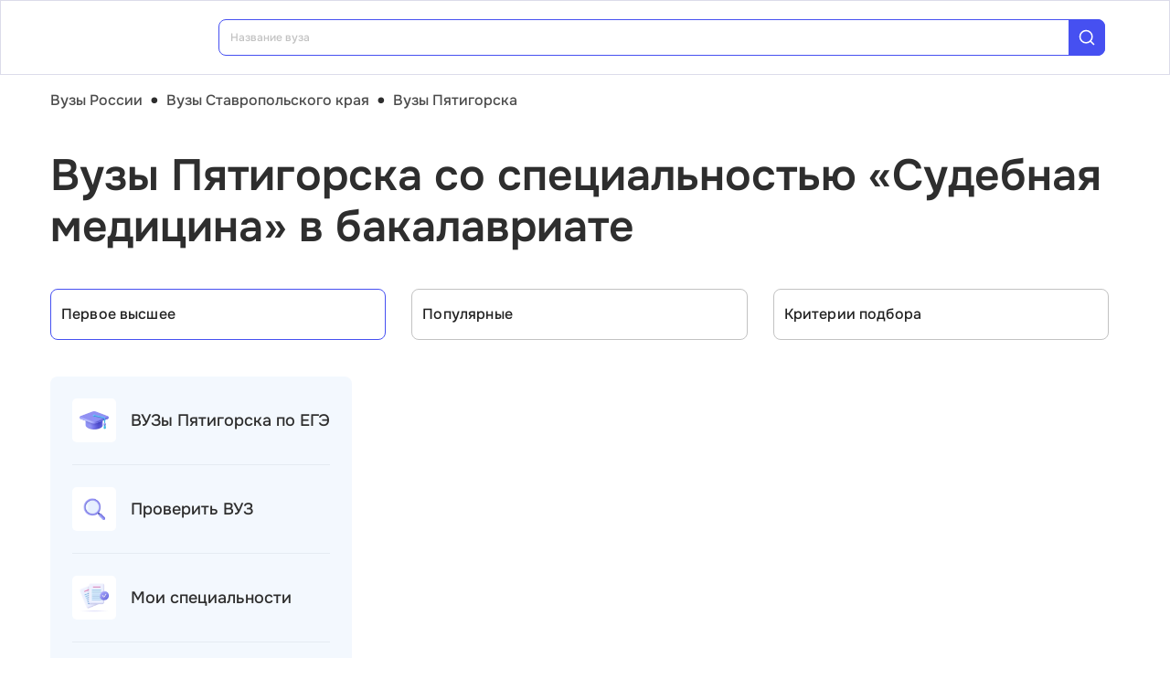

--- FILE ---
content_type: text/html; charset=utf-8
request_url: https://vuz.edunetwork.ru/26/495/?spec=1854
body_size: 24002
content:
<!DOCTYPE html><html lang=ru dir=ltr><head><title>Специальность «Судебная медицина» в бакалавриате — вузы Пятигорска</title><meta name="yandex-verification" content="4ecf30ba0913113d" data-qmeta="yandexVerification"><meta name="google-site-verification" content="Xzk-kFTUwY8sGJqJwFgtsnv3JMd4E9N1yF1zx74Os90" data-qmeta="googleSiteVerification"><meta name="robots" content="noindex" data-qmeta="robots"><meta name="description" content="Все вузы Пятигорска со специальностью Судебная медицина (30.06.01) в бакалавриате" data-qmeta="description"><meta name="keywords" content="Судебная медицина 30.06.01 вузы Пятигорска университеты институты" data-qmeta="keywords"><meta property="og:title" content="Специальность «Судебная медицина» в бакалавриате — вузы Пятигорска" data-qmeta="ogTitle"><meta name="og:description" content="Все вузы Пятигорска со специальностью Судебная медицина (30.06.01) в бакалавриате" data-qmeta="ogDescription"><meta name="og:image" content="https://vuz.edunetwork.ru/favicon.ico" data-qmeta="ogImage"><meta property="og:type" content="website" data-qmeta="ogType"><meta property="og:site_name" content="Едунетворк – вузы и колледжи" data-qmeta="ogSiteName"><meta property="og:url" content="https://vuz.edunetwork.ru/26/495/" data-qmeta="ogUrl"><meta property="og:site" content="https://vuz.edunetwork.ru/26/495/" data-qmeta="ogSite"><link rel="canonical" href="https://vuz.edunetwork.ru/26/495/" data-qmeta="canonical"><script type="application/ld+json" data-qmeta="soBreadcrumbs">{"@context":"https://schema.org","@type":"BreadcrumbList","itemListElement":[{"@type":"ListItem","position":1,"name":"Вузы России","item":"https://vuz.edunetwork.ru/"},{"@type":"ListItem","position":2,"name":"Вузы Ставропольского края","item":"https://vuz.edunetwork.ru/26/"},{"@type":"ListItem","position":3,"name":"Вузы Пятигорска","item":"https://vuz.edunetwork.ru/26/495/"},{"@type":"ListItem","position":4,"name":"Вузы Пятигорска со специальностью «Судебная медицина» в бакалавриате"}]}</script><script type="application/ld+json" data-qmeta="soPortalOrganization">{"@context":"https://schema.org","@type":"Organization","name":"Edunetwork","url":"https://vuz.edunetwork.ru","logo":"https://vuz.edunetwork.ru/img/logo.svg","contactPoint":{"@type":"ContactPoint","telephone":"+7-800-302-36-20","contactType":"customer service","availableLanguage":["Russian"]}}</script><script type="application/ld+json" data-qmeta="soPageListing">{"@context":"https://schema.org","@type":"ItemList","name":"Специальность «Судебная медицина» в бакалавриате — вузы Пятигорска","description":"Все вузы Пятигорска со специальностью Судебная медицина (30.06.01) в бакалавриате","url":"https://vuz.edunetwork.ru/26/495/","numberOfItems":1,"itemListElement":[{"@type":"ListItem","position":1,"url":"https://vuz.edunetwork.ru/26/495/v495/","name":"Пятигорский медико-фармацевтический институт – филиал «Волгоградский государственный медицинский университет»"}]}</script><script type="text/javascript" defer data-qmeta="yandexMetrika">(function(m,e,t,r,i,k,a){m[i]=m[i]||function(){(m[i].a=m[i].a||[]).push(arguments)};m[i].l=1*new Date();for(var j=0;j<document.scripts.length;j++){if(document.scripts[j].src===r){return}}k=e.createElement(t),a=e.getElementsByTagName(t)[0],k.async=1,k.src=r,a.parentNode.insertBefore(k,a)})(window,document,"script","https://mc.yandex.ru/metrika/tag.js","ym");ym(1493507,"init",{clickmap:true,trackLinks:true,accurateTrackBounce:true,webvisor:true});</script><script type="text/javascript" defer data-qmeta="googleTagManager">(function(w,d,s,l,i){w[l]=w[l]||[];w[l].push({"gtm.start":new Date().getTime(),event:"gtm.js"});var f=d.getElementsByTagName(s)[0],j=d.createElement(s),dl=l!="dataLayer"?"&l="+l:"";j.async=true;j.src="https://www.googletagmanager.com/gtm.js?id="+i+dl;f.parentNode.insertBefore(j,f)})(window,document,"script","dataLayer","GTM-T2WP5BF");</script><script type="text/javascript" defer data-qmeta="topMail">var _tmr = window._tmr || (window._tmr = []);_tmr.push({id: "3638565", type: "pageView", start: (new Date()).getTime()});(function (d, w, id) {if (d.getElementById(id)) return;var ts = d.createElement("script"); ts.type = "text/javascript"; ts.async = true; ts.id = id;ts.src = "https://top-fwz1.mail.ru/js/code.js";var f = function () {var s = d.getElementsByTagName("script")[0]; s.parentNode.insertBefore(ts, s);};if (w.opera == "[object Opera]") { d.addEventListener("DOMContentLoaded", f, false); } else { f(); }})(document, window, "tmr-code");</script><script type="text/javascript" defer data-qmeta="varioqub">
    (function(e, x, pe, r, i, me, nt){
    e[i]=e[i]||function(){(e[i].a=e[i].a||[]).push(arguments)},
    me=x.createElement(pe),me.async=1,me.src=r,nt=x.getElementsByTagName(pe)[0],me.addEventListener('error',function(){function cb(t){t=t[t.length-1],'function'==typeof t&&t({flags:{}})};Array.isArray(e[i].a)&&e[i].a.forEach(cb);e[i]=function(){cb(arguments)}}),nt.parentNode.insertBefore(me,nt)})
    (window, document, 'script', 'https://abt.s3.yandex.net/expjs/latest/exp.js', 'ymab');
    ymab('metrika.1493507', 'init'/*, {clientFeatures}, {callback}*/);
  </script><base href=/ ><meta charset=utf-8><meta name=format-detection content="telephone=no"><meta name=msapplication-tap-highlight content=no><meta name=viewport content="user-scalable=no,initial-scale=1,maximum-scale=1,minimum-scale=1,width=device-width"><link rel=apple-touch-icon sizes=180x180 href=/apple-touch-icon.png><link rel=icon type=image/png sizes=32x32 href=/favicon-32x32.png><link rel=icon type=image/png sizes=16x16 href=/favicon-16x16.png><link rel=manifest href=/site.webmanifest><link rel=mask-icon href=/safari-pinned-tab.svg color=#5bbad5><meta name=apple-mobile-web-app-title content=Edunetwork><meta name=application-name content=Edunetwork><meta name=msapplication-TileColor content=#da532c><meta name=theme-color content=#ffffff> <link rel="stylesheet" href="/css/vendor.34bc4b16.css"><link rel="stylesheet" href="/css/app.9ef9ac64.css"><link rel="stylesheet" href="/css/118.327e50dc.css"><link rel="stylesheet" href="/css/chunk-common.f3eebb63.css"><link rel="stylesheet" href="/css/293.0b47286b.css"></head><body class="desktop no-touch body--light" data-server-rendered><noscript data-qmeta="topMail"><div><img src="https://top-fwz1.mail.ru/counter?id=3638565;js=na" style="position:absolute;left:-9999px;" alt="Top.Mail.Ru" /></div></noscript><script id="qmeta-init">window.__Q_META__={"title":"Специальность «Судебная медицина» в бакалавриате — вузы Пятигорска","meta":{"yandexVerification":{"name":"yandex-verification","content":"4ecf30ba0913113d"},"googleSiteVerification":{"name":"google-site-verification","content":"Xzk-kFTUwY8sGJqJwFgtsnv3JMd4E9N1yF1zx74Os90"},"robots":{"name":"robots","content":"noindex"},"description":{"name":"description","content":"Все вузы Пятигорска со специальностью Судебная медицина (30.06.01) в бакалавриате"},"keywords":{"name":"keywords","content":"Судебная медицина 30.06.01 вузы Пятигорска университеты институты"},"ogTitle":{"property":"og:title","content":"Специальность «Судебная медицина» в бакалавриате — вузы Пятигорска"},"ogDescription":{"name":"og:description","content":"Все вузы Пятигорска со специальностью Судебная медицина (30.06.01) в бакалавриате"},"ogImage":{"name":"og:image","content":"https://vuz.edunetwork.ru/favicon.ico"},"ogType":{"property":"og:type","content":"website"},"ogSiteName":{"property":"og:site_name","content":"Едунетворк – вузы и колледжи"},"ogUrl":{"property":"og:url","content":"https://vuz.edunetwork.ru/26/495/"},"ogSite":{"property":"og:site","content":"https://vuz.edunetwork.ru/26/495/"}},"link":{"canonical":{"rel":"canonical","href":"https://vuz.edunetwork.ru/26/495/"}},"htmlAttr":{},"bodyAttr":{},"script":{"soBreadcrumbs":{"type":"application/ld+json","innerHTML":"{\"@context\":\"https://schema.org\",\"@type\":\"BreadcrumbList\",\"itemListElement\":[{\"@type\":\"ListItem\",\"position\":1,\"name\":\"Вузы России\",\"item\":\"https://vuz.edunetwork.ru/\"},{\"@type\":\"ListItem\",\"position\":2,\"name\":\"Вузы Ставропольского края\",\"item\":\"https://vuz.edunetwork.ru/26/\"},{\"@type\":\"ListItem\",\"position\":3,\"name\":\"Вузы Пятигорска\",\"item\":\"https://vuz.edunetwork.ru/26/495/\"},{\"@type\":\"ListItem\",\"position\":4,\"name\":\"Вузы Пятигорска со специальностью «Судебная медицина» в бакалавриате\"}]}"},"soPortalOrganization":{"type":"application/ld+json","innerHTML":"{\"@context\":\"https://schema.org\",\"@type\":\"Organization\",\"name\":\"Edunetwork\",\"url\":\"https://vuz.edunetwork.ru\",\"logo\":\"https://vuz.edunetwork.ru/img/logo.svg\",\"contactPoint\":{\"@type\":\"ContactPoint\",\"telephone\":\"+7-800-302-36-20\",\"contactType\":\"customer service\",\"availableLanguage\":[\"Russian\"]}}"},"soPageListing":{"type":"application/ld+json","innerHTML":"{\"@context\":\"https://schema.org\",\"@type\":\"ItemList\",\"name\":\"Специальность «Судебная медицина» в бакалавриате — вузы Пятигорска\",\"description\":\"Все вузы Пятигорска со специальностью Судебная медицина (30.06.01) в бакалавриате\",\"url\":\"https://vuz.edunetwork.ru/26/495/\",\"numberOfItems\":1,\"itemListElement\":[{\"@type\":\"ListItem\",\"position\":1,\"url\":\"https://vuz.edunetwork.ru/26/495/v495/\",\"name\":\"Пятигорский медико-фармацевтический институт – филиал «Волгоградский государственный медицинский университет»\"}]}"},"yandexMetrika":{"type":"text/javascript","innerHTML":"(function(m,e,t,r,i,k,a){m[i]=m[i]||function(){(m[i].a=m[i].a||[]).push(arguments)};m[i].l=1*new Date();for(var j=0;j<document.scripts.length;j++){if(document.scripts[j].src===r){return}}k=e.createElement(t),a=e.getElementsByTagName(t)[0],k.async=1,k.src=r,a.parentNode.insertBefore(k,a)})(window,document,\"script\",\"https://mc.yandex.ru/metrika/tag.js\",\"ym\");ym(1493507,\"init\",{clickmap:true,trackLinks:true,accurateTrackBounce:true,webvisor:true});","defer":true},"googleTagManager":{"type":"text/javascript","innerHTML":"(function(w,d,s,l,i){w[l]=w[l]||[];w[l].push({\"gtm.start\":new Date().getTime(),event:\"gtm.js\"});var f=d.getElementsByTagName(s)[0],j=d.createElement(s),dl=l!=\"dataLayer\"?\"&l=\"+l:\"\";j.async=true;j.src=\"https://www.googletagmanager.com/gtm.js?id=\"+i+dl;f.parentNode.insertBefore(j,f)})(window,document,\"script\",\"dataLayer\",\"GTM-T2WP5BF\");","defer":true},"topMail":{"type":"text/javascript","innerHTML":"var _tmr = window._tmr || (window._tmr = []);_tmr.push({id: \"3638565\", type: \"pageView\", start: (new Date()).getTime()});(function (d, w, id) {if (d.getElementById(id)) return;var ts = d.createElement(\"script\"); ts.type = \"text/javascript\"; ts.async = true; ts.id = id;ts.src = \"https://top-fwz1.mail.ru/js/code.js\";var f = function () {var s = d.getElementsByTagName(\"script\")[0]; s.parentNode.insertBefore(ts, s);};if (w.opera == \"[object Opera]\") { d.addEventListener(\"DOMContentLoaded\", f, false); } else { f(); }})(document, window, \"tmr-code\");","defer":true},"varioqub":{"type":"text/javascript","innerHTML":"\n    (function(e, x, pe, r, i, me, nt){\n    e[i]=e[i]||function(){(e[i].a=e[i].a||[]).push(arguments)},\n    me=x.createElement(pe),me.async=1,me.src=r,nt=x.getElementsByTagName(pe)[0],me.addEventListener('error',function(){function cb(t){t=t[t.length-1],'function'==typeof t&&t({flags:{}})};Array.isArray(e[i].a)&&e[i].a.forEach(cb);e[i]=function(){cb(arguments)}}),nt.parentNode.insertBefore(me,nt)})\n    (window, document, 'script', 'https://abt.s3.yandex.net/expjs/latest/exp.js', 'ymab');\n    ymab('metrika.1493507', 'init'/*, {clientFeatures}, {callback}*/);\n  ","defer":true}}}</script> <div id=q-app><!--[--><div class="q-layout q-layout--standard s-layout" style="min-height:0px;" tabindex="-1"><!----><!----><header class="q-header q-layout__section--marginal fixed-top m-header" style=""><div class="container"><div class="q-toolbar row no-wrap items-center m-header__toolbar" role="toolbar"><a href="https://edunetwork.ru" title="Edunetwork" class="m-header__logo"><div class="q-img q-img--menu" style="width:41px;" role="img" aria-label="Edunetwork-logo"><div style="padding-bottom:56.24929688378895%;"></div><div class="q-img__content absolute-full q-anchor--skip"></div></div></a><button class="q-btn q-btn-item non-selectable no-outline q-btn--flat q-btn--rectangle text-dark q-btn--actionable q-focusable q-hoverable q-btn--no-uppercase m-header__city-select gt-md a-ml-8 m-header--btn" style="" tabindex="0" type="button"><span class="q-focus-helper"></span><span class="q-btn__content text-center col items-center q-anchor--skip justify-center row no-wrap text-no-wrap"><span class="text-medium-s ellipsis">Пятигорск</span><i class="q-icon notranslate material-symbols-outlined a-ml-8" style="" aria-hidden="true" role="presentation">expand_more</i></span></button><div class="a-header-org-search m-header__search"><div class="a-header-org-search__wrap"><label class="q-field row no-wrap items-start q-field--filled q-select q-field--auto-height q-select--with-input q-select--without-chips q-select--single a-header-org-search__search" style=""><!----><div class="q-field__inner relative-position col self-stretch"><div class="q-field__control relative-position row no-wrap bg-blue-gray text-stroke" tabindex="-1"><div class="q-field__control-container col relative-position row no-wrap q-anchor--skip"><div class="q-field__native row items-center"><input class="q-field__input q-placeholder col text-medium-xs" style="" value type="search" tabindex="0" role="combobox" aria-readonly="false" aria-autocomplete="list" aria-expanded="false" aria-controls="null_lb" placeholder="Название вуза"></div><!----></div><div class="q-field__append q-field__marginal row no-wrap items-center"><div class="a-header-org-search__append"><i class="q-icon" style="font-size:1.3rem;" aria-hidden="true" role="presentation"><svg viewBox="0 0 20 20"><use xlink:href="/icons/edu.svg?20251121-2125#search_1"></use></svg></i></div></div><!----><!----></div><!----></div><!----></label></div></div><div class="m-header__subdomains row gt-md"><a class="q-btn q-btn-item non-selectable no-outline q-btn--flat q-btn--rectangle q-btn--square text-white q-btn--actionable q-focusable q-hoverable q-btn--no-uppercase q-btn--square a-header-subdomain a-header-subdomain--active text-medium-s col a-mr-8" style="" tabindex="0"><span class="q-focus-helper"></span><span class="q-btn__content text-center col items-center q-anchor--skip justify-center row"><span class="block">Вузы</span></span></a><a class="q-btn q-btn-item non-selectable no-outline q-btn--flat q-btn--rectangle q-btn--square text-dark q-btn--actionable q-focusable q-hoverable q-btn--no-uppercase q-btn--square a-header-subdomain text-medium-s col" style="" tabindex="0" href="https://college.edunetwork.ru"><span class="q-focus-helper"></span><span class="q-btn__content text-center col items-center q-anchor--skip justify-center row"><span class="block">Колледжи</span></span></a></div><!----><button class="q-btn q-btn-item non-selectable no-outline q-btn--outline q-btn--rectangle text-primary q-btn--actionable q-focusable q-hoverable a-button text-medium-m m-header__login m-header__login--unauthorized a-button--sm gt-md m-header__login m-header__login--unauthorized a-button--sm gt-md" style="--0dd27626:unset;" tabindex="0" type="button"><span class="q-focus-helper"></span><span class="q-btn__content text-center col items-center q-anchor--skip justify-center row"><span class="block">Войти</span><!--[--><!--]--></span></button><!----><ul class="a-header-menu-list text-medium-s m-header__menu gt-md"><!--[--><li><a href="/100/" class=""><!--[-->Топ-100 Вузов<!--]--></a></li><li><a href="https://edunetwork.ru/test/prof/"><!--[-->Профтест<!--]--></a></li><li><a href="/26/495/ege/" class=""><!--[-->Калькулятор ЕГЭ/ОГЭ<!--]--></a></li><li><a href="https://edunetwork.ru/professions/"><!--[-->Каталог профессий<!--]--></a></li><li><a href="/abiturientam/" class=""><!--[-->Для абитуриентов<!--]--></a></li><li><a href="https://edunetwork.ru/blog/"><!--[-->Блог<!--]--></a></li><!--]--></ul></div></div><!----></header><div class="q-drawer-container"><aside class="q-drawer q-drawer--right q-layout--prevent-focus q-drawer--standard fixed" style="width:0px;transform:translateX(0px);top:128px;"><div class="q-drawer__content fit scroll column m-burger"><div class="q-scrollarea m-burger__scroll"><div class="q-scrollarea__container scroll relative-position fit hide-scrollbar"><div class="q-scrollarea__content absolute" style=""><!----><div class="container"><div class="q-list a-burger-item text-medium-s"><div class="q-item q-item-type row no-wrap q-item--clickable q-link cursor-pointer q-focusable q-hoverable a-menu-item text-dark" style="" role="listitem" tabindex="0"><div class="q-focus-helper" tabindex="-1"></div><div class="q-item__section column q-item__section--side justify-center q-item__section--avatar a-menu-item__icon"><i class="q-icon" style="font-size:1.375rem;" aria-hidden="true" role="presentation"><svg viewBox="0 0 23 22"><use xlink:href="/icons/edu.svg?20251121-2125#map_pin"></use></svg></i></div><div class="q-item__section column q-item__section--main justify-center"><div style="" class="q-item__label">Пятигорск</div></div></div><!--[--><!--]--></div><div class="q-list a-burger-item text-medium-s m-burger__item"><div class="q-item q-item-type row no-wrap q-item--clickable q-link cursor-pointer q-focusable q-hoverable a-menu-item text-dark m-burger__item m-burger__item" style="" role="listitem" tabindex="0"><div class="q-focus-helper" tabindex="-1"></div><div class="q-item__section column q-item__section--side justify-center q-item__section--avatar a-menu-item__icon"><i class="q-icon" style="font-size:1.375rem;" aria-hidden="true" role="presentation"><svg viewBox="0 0 22 22"><use xlink:href="/icons/edu.svg?20251121-2125#account_circle"></use></svg></i></div><div class="q-item__section column q-item__section--main justify-center"><div style="" class="q-item__label">Войти в профиль</div></div></div><!--[--><!--]--></div><!----><a href="/favorites/org/" class=""><!--[--><div class="q-list a-burger-item text-medium-s m-burger__item"><div class="q-item q-item-type row no-wrap q-item--clickable q-link cursor-pointer q-focusable q-hoverable a-menu-item text-dark m-burger__item m-burger__item" style="" role="listitem" tabindex="0"><div class="q-focus-helper" tabindex="-1"></div><div class="q-item__section column q-item__section--side justify-center q-item__section--avatar a-menu-item__icon"><i class="q-icon" style="font-size:1.375rem;" aria-hidden="true" role="presentation"><svg viewBox="0 0 20 20"><use xlink:href="/icons/edu.svg?20251121-2125#favorite"></use></svg></i></div><div class="q-item__section column q-item__section--main justify-center"><div style="" class="q-item__label">Избранное</div></div></div><!--[--><!--]--></div><!--]--></a><a href="/100/" class=""><!--[--><div class="q-list a-burger-item text-medium-s m-burger__item"><div class="q-item q-item-type row no-wrap q-item--clickable q-link cursor-pointer q-focusable q-hoverable a-menu-item text-dark m-burger__item m-burger__item" style="" role="listitem" tabindex="0"><div class="q-focus-helper" tabindex="-1"></div><div class="q-item__section column q-item__section--side justify-center q-item__section--avatar a-menu-item__icon"><i class="q-icon" style="font-size:1.375rem;" aria-hidden="true" role="presentation"><svg viewBox="0 0 20 20"><use xlink:href="/icons/edu.svg?20251121-2125#chart_zoom"></use></svg></i></div><div class="q-item__section column q-item__section--main justify-center"><div style="" class="q-item__label">ТОП-100 Вузов</div></div></div><!--[--><!--]--></div><!--]--></a><div class="q-expansion-item q-item-type q-expansion-item--collapsed q-expansion-item--standard a-burger-expansion-item"><div class="q-expansion-item__container relative-position"><div class="q-item q-item-type row no-wrap q-item--clickable q-link cursor-pointer q-focusable q-hoverable a-burger-expansion-item__header" style="" role="button" tabindex="0" aria-expanded="false" aria-label="Расширять"><div class="q-focus-helper" tabindex="-1"></div><h6 class="a-burger-expansion-item__title"> Сервисы для абитуриентов </h6><div class="q-item__section column q-item__section--side justify-center q-focusable relative-position cursor-pointer a-burger-expansion-item__expansion-icon"><i class="q-icon notranslate material-symbols-outlined q-expansion-item__toggle-icon" style="" aria-hidden="true" role="presentation">keyboard_arrow_down</i></div></div><div class="q-expansion-item__content relative-position" style="display:none;"><!--[--><a href="/dist/" class=""><!--[--><div class="q-list a-burger-item text-medium-s"><div class="q-item q-item-type row no-wrap q-item--clickable q-link cursor-pointer q-focusable q-hoverable a-menu-item text-dark" style="" role="listitem" tabindex="0"><div class="q-focus-helper" tabindex="-1"></div><div class="q-item__section column q-item__section--side justify-center q-item__section--avatar a-menu-item__icon"><i class="q-icon notranslate material-symbols-outlined" style="font-size:;" aria-hidden="true" role="presentation">language</i></div><div class="q-item__section column q-item__section--main justify-center"><div style="" class="q-item__label">Образование дистанционно</div></div></div><!--[--><!--]--></div><!--]--></a><a href="/favorites/spec/" class=""><!--[--><div class="q-list a-burger-item text-medium-s"><div class="q-item q-item-type row no-wrap q-item--clickable q-link cursor-pointer q-focusable q-hoverable a-menu-item text-dark" style="" role="listitem" tabindex="0"><div class="q-focus-helper" tabindex="-1"></div><div class="q-item__section column q-item__section--side justify-center q-item__section--avatar a-menu-item__icon"><i class="q-icon" style="font-size:1.375rem;" aria-hidden="true" role="presentation"><svg viewBox="0 0 22 22"><use xlink:href="/icons/edu.svg?20251121-2125#book"></use></svg></i></div><div class="q-item__section column q-item__section--main justify-center"><div style="" class="q-item__label">Мои специальности</div></div></div><!--[--><!--]--></div><!--]--></a><a href="/26/495/ege/" class=""><!--[--><div class="q-list a-burger-item text-medium-s"><div class="q-item q-item-type row no-wrap q-item--clickable q-link cursor-pointer q-focusable q-hoverable a-menu-item text-dark" style="" role="listitem" tabindex="0"><div class="q-focus-helper" tabindex="-1"></div><div class="q-item__section column q-item__section--side justify-center q-item__section--avatar a-menu-item__icon"><i class="q-icon" style="font-size:1.375rem;" aria-hidden="true" role="presentation"><svg viewBox="0 0 22 22"><use xlink:href="/icons/edu.svg?20251121-2125#pencil"></use></svg></i></div><div class="q-item__section column q-item__section--main justify-center"><div style="" class="q-item__label">Вузы Пятигорска по ЕГЭ</div></div></div><!--[--><!--]--></div><!--]--></a><a href="/26/495/openDays/" class=""><!--[--><div class="q-list a-burger-item text-medium-s"><div class="q-item q-item-type row no-wrap q-item--clickable q-link cursor-pointer q-focusable q-hoverable a-menu-item text-dark" style="" role="listitem" tabindex="0"><div class="q-focus-helper" tabindex="-1"></div><div class="q-item__section column q-item__section--side justify-center q-item__section--avatar a-menu-item__icon"><i class="q-icon" style="font-size:1.375rem;" aria-hidden="true" role="presentation"><svg viewBox="0 0 22 22"><use xlink:href="/icons/edu.svg?20251121-2125#book"></use></svg></i></div><div class="q-item__section column q-item__section--main justify-center"><div style="" class="q-item__label">Дни открытых дверей</div></div></div><!--[--><!--]--></div><!--]--></a><a href="https://edunetwork.ru/professions/"><!--[--><div class="q-list a-burger-item text-medium-s"><div class="q-item q-item-type row no-wrap q-item--clickable q-link cursor-pointer q-focusable q-hoverable a-menu-item text-dark" style="" role="listitem" tabindex="0"><div class="q-focus-helper" tabindex="-1"></div><div class="q-item__section column q-item__section--side justify-center q-item__section--avatar a-menu-item__icon"><i class="q-icon" style="font-size:1.375rem;" aria-hidden="true" role="presentation"><svg viewBox="0 0 20 21"><use xlink:href="/icons/edu.svg?20251121-2125#paper"></use></svg></i></div><div class="q-item__section column q-item__section--main justify-center"><div style="" class="q-item__label">Каталог профессий</div></div></div><!--[--><!--]--></div><!--]--></a><a href="/checkVuz/" class=""><!--[--><div class="q-list a-burger-item text-medium-s"><div class="q-item q-item-type row no-wrap q-item--clickable q-link cursor-pointer q-focusable q-hoverable a-menu-item text-dark" style="" role="listitem" tabindex="0"><div class="q-focus-helper" tabindex="-1"></div><div class="q-item__section column q-item__section--side justify-center q-item__section--avatar a-menu-item__icon"><i class="q-icon" style="font-size:1.375rem;" aria-hidden="true" role="presentation"><svg viewBox="0 0 20 21"><use xlink:href="/icons/edu.svg?20251121-2125#search_in_rectangle"></use></svg></i></div><div class="q-item__section column q-item__section--main justify-center"><div style="" class="q-item__label">Проверить вуз</div></div></div><!--[--><!--]--></div><!--]--></a><a href="https://edunetwork.ru/test/prof/"><!--[--><div class="q-list a-burger-item text-medium-s"><div class="q-item q-item-type row no-wrap q-item--clickable q-link cursor-pointer q-focusable q-hoverable a-menu-item text-dark" style="" role="listitem" tabindex="0"><div class="q-focus-helper" tabindex="-1"></div><div class="q-item__section column q-item__section--side justify-center q-item__section--avatar a-menu-item__icon"><i class="q-icon" style="font-size:1.375rem;" aria-hidden="true" role="presentation"><svg viewBox="0 0 20 21"><use xlink:href="/icons/edu.svg?20251121-2125#quiz_cards"></use></svg></i></div><div class="q-item__section column q-item__section--main justify-center"><div style="" class="q-item__label">Профтест</div></div></div><!--[--><!--]--></div><!--]--></a><a href="/26/495/map/" class=""><!--[--><div class="q-list a-burger-item text-medium-s"><div class="q-item q-item-type row no-wrap q-item--clickable q-link cursor-pointer q-focusable q-hoverable a-menu-item text-dark" style="" role="listitem" tabindex="0"><div class="q-focus-helper" tabindex="-1"></div><div class="q-item__section column q-item__section--side justify-center q-item__section--avatar a-menu-item__icon"><i class="q-icon" style="font-size:1.375rem;" aria-hidden="true" role="presentation"><svg viewBox="0 0 20 21"><use xlink:href="/icons/edu.svg?20251121-2125#library"></use></svg></i></div><div class="q-item__section column q-item__section--main justify-center"><div style="" class="q-item__label">Вузы Пятигорска на карте</div></div></div><!--[--><!--]--></div><!--]--></a><a href="https://edunetwork.ru/blog/"><!--[--><div class="q-list a-burger-item text-medium-s"><div class="q-item q-item-type row no-wrap q-item--clickable q-link cursor-pointer q-focusable q-hoverable a-menu-item text-dark" style="" role="listitem" tabindex="0"><div class="q-focus-helper" tabindex="-1"></div><div class="q-item__section column q-item__section--side justify-center q-item__section--avatar a-menu-item__icon"><i class="q-icon" style="font-size:1.375rem;" aria-hidden="true" role="presentation"><svg viewBox="0 0 20 20"><use xlink:href="/icons/edu.svg?20251121-2125#post_add"></use></svg></i></div><div class="q-item__section column q-item__section--main justify-center"><div style="" class="q-item__label">Блог</div></div></div><!--[--><!--]--></div><!--]--></a><!--]--></div></div></div><div class="q-tabs row no-wrap items-center q-tabs--not-scrollable q-tabs--vertical q-tabs__arrows--inside q-tabs--mobile-without-arrows text-medium-m a-switcher a-my-24" role="tablist"><!----><div class="q-tabs__content scroll--mobile row no-wrap items-center self-stretch hide-scrollbar relative-position q-tabs__content--align-justify"><!--[--><div class="q-tab relative-position self-stretch flex flex-center text-center q-tab--inactive q-tab--no-caps q-focusable q-hoverable cursor-pointer text-medium-m" tabindex="0" role="tab" aria-selected="false"><div class="q-focus-helper" tabindex="-1"></div><div class="q-tab__content self-stretch flex-center relative-position q-anchor--skip non-selectable column"><div class="q-tab__label">Вузы</div></div><div class="q-tab__indicator absolute-right"></div></div><div class="q-tab relative-position self-stretch flex flex-center text-center q-tab--inactive q-tab--no-caps q-focusable q-hoverable cursor-pointer text-medium-m" tabindex="0" role="tab" aria-selected="false"><div class="q-focus-helper" tabindex="-1"></div><div class="q-tab__content self-stretch flex-center relative-position q-anchor--skip non-selectable column"><div class="q-tab__label">Колледжи</div></div><div class="q-tab__indicator absolute-right"></div></div><!--]--></div><i class="q-icon notranslate material-symbols-outlined q-tabs__arrow q-tabs__arrow--left absolute q-tab__icon" style="" aria-hidden="true" role="presentation">keyboard_arrow_up</i><i class="q-icon notranslate material-symbols-outlined q-tabs__arrow q-tabs__arrow--right absolute q-tab__icon q-tabs__arrow--faded" style="" aria-hidden="true" role="presentation">keyboard_arrow_down</i></div></div></div><!----></div><!----><div class="q-scrollarea__bar q-scrollarea__bar--v absolute-right q-scrollarea__bar--invisible" style="" aria-hidden="true"></div><div class="q-scrollarea__bar q-scrollarea__bar--h absolute-bottom q-scrollarea__bar--invisible" style="" aria-hidden="true"></div><div class="q-scrollarea__thumb q-scrollarea__thumb--v absolute-right q-scrollarea__thumb--invisible" style="top:0px;height:0px;" aria-hidden="true"></div><div class="q-scrollarea__thumb q-scrollarea__thumb--h absolute-bottom q-scrollarea__thumb--invisible" style="left:0px;width:0px;" aria-hidden="true"></div></div></div></aside></div><!--[--><!--[--><div class="a-mt-16"><div class="m-breadcrumbs container-scrollable m-breadcrumbs--standard"><div class="q-breadcrumbs m-breadcrumbs__breadcrumbs text-medium-m"><div class="flex items-center justify-start q-gutter-sm"><div class="flex items-center text-primary"><a class="q-breadcrumbs__el q-link flex inline items-center relative-position q-link--focusable q-router-link--active m-breadcrumbs__breadcrumbs-el" href="/">Вузы России</a></div><div class="q-breadcrumbs__separator">•</div><div class="flex items-center text-primary"><a class="q-breadcrumbs__el q-link flex inline items-center relative-position q-link--focusable m-breadcrumbs__breadcrumbs-el" href="/26/">Вузы Ставропольского края</a></div><div class="q-breadcrumbs__separator">•</div><div class="flex items-center q-breadcrumbs--last"><a class="q-breadcrumbs__el q-link flex inline items-center relative-position q-link--focusable q-router-link--exact-active q-router-link--active m-breadcrumbs__breadcrumbs-el" href="/26/495/">Вузы Пятигорска</a></div></div></div></div></div><section class="s-main-section"><div class="container"><!--[--><h1 class="h1-listing">Вузы Пятигорска со специальностью «Судебная медицина» в бакалавриате</h1><!--]--></div><!----></section><section class="s-main-section s-ls-filter-mobile a-mt-40 xs"><div class="container"><!--[--><div class="row q-gutter-sm no-wrap"><button class="q-btn q-btn-item non-selectable no-outline q-btn--unelevated q-btn--rectangle bg-blue-gray text-dark q-btn--actionable q-focusable q-hoverable a-button text-medium-m col-grow items-start s-ls-filter-mobile__button a-button--border-light-blue-stroke col-grow items-start s-ls-filter-mobile__button a-button--border-light-blue-stroke" style="--0dd27626:1.25rem;" tabindex="0" type="button"><span class="q-focus-helper"></span><span class="q-btn__content text-center col items-center q-anchor--skip justify-center row"><i class="q-icon" style="" aria-hidden="true" role="img"><svg viewBox="0 0 20 20"><use xlink:href="/icons/edu.svg#tune"></use></svg></i><!--[--><div class="flex justify-between items-center col-grow"><span>Фильтры</span><div class="q-badge flex inline items-center no-wrap q-badge--single-line bg-blue-button text-white q-badge--rounded s-ls-filter-mobile__filter-count a-pa-0 flex flex-center text-semibold-s" style="" role="status">1</div></div><!--]--></span></button><button class="q-btn q-btn-item non-selectable no-outline q-btn--unelevated q-btn--rectangle bg-blue-gray text-dark q-btn--actionable q-focusable q-hoverable a-button text-medium-m s-ls-filter-mobile__button a-button--border-light-blue-stroke a-button--equal-sides s-ls-filter-mobile__button a-button--border-light-blue-stroke a-button--equal-sides" style="--0dd27626:1.25rem;" tabindex="0" type="button"><span class="q-focus-helper"></span><span class="q-btn__content text-center col items-center q-anchor--skip justify-center row"><i class="q-icon" style="" aria-hidden="true" role="img"><svg viewBox="0 0 20 20"><use xlink:href="/icons/edu.svg#swap_vert"></use></svg></i><!--[--><!--]--></span></button><button class="q-btn q-btn-item non-selectable no-outline q-btn--unelevated q-btn--rectangle bg-blue-gray text-dark q-btn--actionable q-focusable q-hoverable a-button text-medium-m s-ls-filter-mobile__button a-button--border-light-blue-stroke a-button--equal-sides s-ls-filter-mobile__button a-button--border-light-blue-stroke a-button--equal-sides" style="--0dd27626:1.25rem;" tabindex="0" type="button"><span class="q-focus-helper"></span><span class="q-btn__content text-center col items-center q-anchor--skip justify-center row"><i class="q-icon" style="" aria-hidden="true" role="img"><svg viewBox="0 0 20 20"><use xlink:href="/icons/edu.svg#search_1"></use></svg></i><!--[--><!--]--></span></button></div><!----><!----><!----><!--]--></div><!----></section><section class="s-main-section s-ls-filter a-mt-40 xs-hide"><div class="container"><!--[--><div class="row q-col-gutter-md"><!----><label class="q-field row no-wrap items-start q-field--outlined q-select q-field--auto-height q-select--without-input q-select--without-chips q-select--single q-field--float a-ls-filter col-xs-12 col-sm-6 col-md-4 a-ls-filter--blue-button" style=""><!----><div class="q-field__inner relative-position col self-stretch"><div class="q-field__control relative-position row no-wrap" tabindex="-1"><div class="q-field__control-container col relative-position row no-wrap q-anchor--skip"><div class="q-field__native row items-center"><span>Первое высшее</span><input class="q-select__focus-target" value="Первое высшее" readonly tabindex="0" role="combobox" aria-readonly="false" aria-autocomplete="none" aria-expanded="false" aria-controls="null_lb"></div><!----></div><div class="q-field__append q-field__marginal row no-wrap items-center q-anchor--skip"><i class="q-icon notranslate material-symbols-outlined q-select__dropdown-icon" style="" aria-hidden="true" role="presentation">expand_more</i></div><!----></div><!----></div><div class="q-field__after q-field__marginal row no-wrap items-center"><ul class="m-modal-links m-modal-levels"><!--[--><li><a href="/26/495/sec/" title="Второе высшее">Второе высшее</a></li><li><a href="/26/495/mag/" title="Магистратура">Магистратура</a></li><li><a href="/26/495/phd/" title="Аспирантура">Аспирантура</a></li><!--]--></ul></div></label><label class="q-field row no-wrap items-start q-field--outlined q-select q-field--auto-height q-select--without-input q-select--without-chips q-select--single q-field--float a-ls-filter col-xs-12 col-sm-6 col-md-4" style=""><!----><div class="q-field__inner relative-position col self-stretch"><div class="q-field__control relative-position row no-wrap" tabindex="-1"><div class="q-field__control-container col relative-position row no-wrap q-anchor--skip"><div class="q-field__native row items-center"><span>Популярные</span><input class="q-select__focus-target" value="Популярные" readonly tabindex="0" role="combobox" aria-readonly="false" aria-autocomplete="none" aria-expanded="false" aria-controls="null_lb"></div><!----></div><div class="q-field__append q-field__marginal row no-wrap items-center"><!--[--><i class="q-icon notranslate material-symbols-outlined" style="transform:rotate(90deg);" aria-hidden="true" role="presentation">sync_alt</i><!--]--></div><!----><!----></div><!----></div><div class="q-field__after q-field__marginal row no-wrap items-center"><ul class="m-modal-links m-modal-sortmodes"><!--[--><li><a href="/26/495/?sort=10" title="По бюджетным местам">По бюджетным местам</a></li><li><a href="/26/495/?sort=21" title="По стоимости обучения">По стоимости обучения</a></li><li><a href="/26/495/?sort=31" title="Низкий проходной балл">Низкий проходной балл</a></li><li><a href="/26/495/?sort=40" title="По количеству специальностей">По количеству специальностей</a></li><!--]--></ul></div></label><label class="q-field row no-wrap items-start q-field--outlined q-select q-field--auto-height q-select--without-input q-select--without-chips q-select--single q-field--float a-ls-filter col-xs-12 col-sm-6 col-md-4" style=""><!----><div class="q-field__inner relative-position col self-stretch"><div class="q-field__control relative-position row no-wrap" tabindex="-1"><div class="q-field__control-container col relative-position row no-wrap q-anchor--skip"><div class="q-field__native row items-center"><span>Критерии подбора</span><input class="q-select__focus-target" value="Критерии подбора" readonly tabindex="0" role="combobox" aria-readonly="false" aria-autocomplete="none" aria-expanded="false" aria-controls="null_lb"></div><!----></div><div class="q-field__append q-field__marginal row no-wrap items-center q-anchor--skip"><i class="q-icon notranslate material-symbols-outlined q-select__dropdown-icon" style="" aria-hidden="true" role="presentation">expand_more</i></div><!----></div><!----></div><div class="q-field__after q-field__marginal row no-wrap items-center"><ul class="m-modal-links m-modal-variants"><!--[--><li><a href="/26/495/?gos=y" title="Государственный">Государственный</a></li><li><a href="/26/495/?free=y" title="Бюджетные места">Бюджетные места</a></li><li><a href="/26/495/?hos=y" title="Общежитие">Общежитие</a></li><!--]--></ul></div></label><!----><!----><!----></div><!--]--></div><!----></section><!----><div class="s-two-columns container"><main class="s-two-columns__main a-mt-40"><div class="s-two-columns__integration"><!----><div class="m-listing-side m-listing-side--bottom-hidden md"><!--[--><!--]--><div class="m-listing-side__section m-listing-side--rounded-accent m-listing-side--bigger-icons m-listing-side__top"><!--[--><!--[--><a href="/26/495/ege/" class="m-listing-side__item"><div class="m-listing-side__icon"><img src="/3dicons/hat.webp" style="width:32px;" alt></div><div class="m-listing-side__title-wrapper"><div class="m-listing-side__title text-medium-l">ВУЗы Пятигорска по ЕГЭ</div><!----></div></a><!--]--><!--[--><a href="/checkVuz/" class="m-listing-side__item"><div class="m-listing-side__icon"><img src="/3dicons/magnify.webp" style="width:24px;" alt></div><div class="m-listing-side__title-wrapper"><div class="m-listing-side__title text-medium-l">Проверить ВУЗ</div><!----></div></a><!--]--><!--[--><a href="/favorites/spec" class="m-listing-side__item"><div class="m-listing-side__icon"><img src="/3dicons/docs.webp" style="width:32px;" alt></div><div class="m-listing-side__title-wrapper"><div class="m-listing-side__title text-medium-l">Мои специальности</div><!----></div></a><!--]--><!--[--><a href="/favorites/org" class="m-listing-side__item"><div class="m-listing-side__icon"><img src="img/main/pill-icon-budget.webp" style="width:32px;" alt></div><div class="m-listing-side__title-wrapper"><div class="m-listing-side__title text-medium-l">Избранные вузы</div><!----></div></a><!--]--><!--]--></div><div class="m-listing-side__section m-listing-side__bottom"><!--[--><!--[--><a href="/26/495/map/" class="m-listing-side__item"><div class="m-listing-side__icon"><img src="/3dicons/pov.webp" style="width:32px;" alt></div><div class="m-listing-side__title-wrapper"><div class="m-listing-side__title text-medium-l">Вузы на карте</div><div class="m-listing-side__subtitle a-mt-4 text-medium-xs">Вузы  Пятигорска на карте города</div></div></a><!--]--><!--[--><a href="/dist/" class="m-listing-side__item"><div class="m-listing-side__icon"><img src="/img/remote.png" style="width:32px;" alt></div><div class="m-listing-side__title-wrapper"><div class="m-listing-side__title text-medium-l">Образование дистанционно</div><!----></div></a><!--]--><!--]--></div><!----></div></div><section class="s-vuz-brief"><!--[--><!--[--><div class="m-listing-card"><div class="m-listing-card__wrap"><i class="q-icon notranslate material-symbols-outlined m-listing-card__icon m-listing-card__like" style="font-size:1.25rem;" aria-hidden="true" role="presentation" title="Добавить в избранное ">favorite</i><!----><div class="m-listing-cardlogo md"><a href="/26/495/v495/" class=""><!--[--><div class="q-img q-img--menu m-listing-cardlogo__img" style="" role="img" title="https://storage.edunetwork.ru/vuz/455/logo/v495_logo.jpg"><div style="padding-bottom:100%;"></div><div class="q-img__content absolute-full q-anchor--skip"></div></div><!--]--></a></div><div class="m-listing-card__content"><div class="m-listing-card__head"><div class="m-listing-cardlogo m-listing-card__logo"><a href="/26/495/v495/" class=""><!--[--><div class="q-img q-img--menu m-listing-cardlogo__img" style="" role="img" title="https://storage.edunetwork.ru/vuz/455/logo/v495_logo.jpg"><div style="padding-bottom:100%;"></div><div class="q-img__content absolute-full q-anchor--skip"></div></div><!--]--></a></div><div class="m-listing-card__title-wrapper"><div class="m-listing-card__top-badges a-mb-20"><!----><!----></div><a href="/26/495/v495/" class="text-dark"><!--[--><h4 class="m-listing-card__title">Пятигорский медико-фармацевтический институт – филиал «Волгоградский государственный медицинский университет»</h4><!--]--></a><!----></div></div><div class="m-listing-card__info"><!--[--><div class="m-listing-card__info-column"><div class="m-listing-card__label text-medium-s"><span class="gt-xs">Тип:</span><span class="xs">Тип:</span></div><div class="m-listing-card__value text-medium-s">Государственный</div></div><div class="m-listing-card__info-column"><div class="m-listing-card__label text-medium-s"><span class="gt-xs">Бюджетные места:</span><span class="xs">Бюджет</span></div><div class="m-listing-card__value text-medium-s">Есть</div></div><div class="m-listing-card__info-column"><div class="m-listing-card__label text-medium-s"><span class="gt-xs">Направление:</span><span class="xs">Направление:</span></div><div class="m-listing-card__value text-medium-s">Медицинские вузы</div></div><div class="m-listing-card__info-column"><div class="m-listing-card__label text-medium-s"><span class="gt-xs">Минимальный балл:</span><span class="xs">Мин. балл</span></div><div class="m-listing-card__value text-medium-s">63.0</div></div><!--]--></div></div><div class="m-listing-card__actions-container"><div class="m-listing-card__actions"><button class="q-btn q-btn-item non-selectable no-outline q-btn--unelevated q-btn--rectangle bg-primary text-white q-btn--actionable q-focusable q-hoverable a-button text-medium-m a-button--card a-button--wide a-button--card a-button--wide" style="--0dd27626:unset;" tabindex="0" type="button"><span class="q-focus-helper"></span><span class="q-btn__content text-center col items-center q-anchor--skip justify-center row"><span class="block">Оставить заявку</span><!--[--><!--]--></span></button><a class="q-btn q-btn-item non-selectable no-outline q-btn--outline q-btn--rectangle text-primary q-btn--actionable q-focusable q-hoverable a-button text-medium-m a-button--card a-button--wide a-button--card a-button--wide" style="--0dd27626:unset;" tabindex="0" href="/26/495/v495/"><span class="q-focus-helper"></span><span class="q-btn__content text-center col items-center q-anchor--skip justify-center row"><span class="block">Подробнее</span><!--[--><!--]--></span></a></div></div></div><!----></div><!--]--><!--[--><div class="m-quiz-card m-quiz-card--start"><div class="m-quiz-card__head"><h4 class="m-quiz-card__title"> Подберём вуз мечты </h4><p class="m-quiz-card__subtitle text-regular-m"> Ответьте на 5 простых вопросов, и мы составим список наиболее подходящих для вас вузов </p></div><div class="a-simple-quiz"><div class="a-simple-quiz__main"><h5 class="a-simple-quiz__question">К каким профессиям вы больше склонны?</h5><div class="a-simple-quiz__options a-simple-quiz__options--buttons"><!--[--><div class="a-simple-quiz__option text-regular-s a-simple-quiz__option--active"><span class="a-simple-quiz__radio"></span><span>Гуманитарным</span></div><div class="a-simple-quiz__option text-regular-s"><span class="a-simple-quiz__radio"></span><span>Техническим</span></div><div class="a-simple-quiz__option text-regular-s"><span class="a-simple-quiz__radio"></span><span>Творческим</span></div><div class="a-simple-quiz__option text-regular-s"><span class="a-simple-quiz__radio"></span><span>Медицинским</span></div><!--]--></div></div><div class="a-simple-quiz__controls a-mt-24"><div class="a-simple-quiz__buttons"><button class="q-btn q-btn-item non-selectable no-outline q-btn--outline q-btn--rectangle text-primary q-btn--actionable q-focusable q-hoverable a-button text-medium-m a-simple-quiz__prev text-medium-s a-simple-quiz__prev text-medium-s" style="--0dd27626:unset;" tabindex="0" type="button" disabled><span class="q-focus-helper"></span><span class="q-btn__content text-center col items-center q-anchor--skip justify-center row"><i class="q-icon on-left notranslate material-symbols-outlined" style="" aria-hidden="true" role="img">arrow_back_ios</i><span class="block">Назад</span><!--[--><!--]--></span></button><button class="q-btn q-btn-item non-selectable no-outline q-btn--unelevated q-btn--rectangle bg-primary text-white q-btn--actionable q-focusable q-hoverable a-button text-medium-m a-simple-quiz__next text-medium-s a-simple-quiz__next text-medium-s" style="--0dd27626:unset;" tabindex="0" type="button"><span class="q-focus-helper"></span><span class="q-btn__content text-center col items-center q-anchor--skip justify-center row"><span class="block">Далее</span><!--[--><!--]--><i class="q-icon on-right notranslate material-symbols-outlined" style="" aria-hidden="true" role="img">arrow_forward_ios</i></span></button></div><div class="a-simple-quiz__indicator"><span class="text-medium-l"> Шаг 1/5</span></div></div></div></div><!--]--><!--]--></section><div class="s-ls-custom-tags a-mt-24"><div class="row justify-center q-col-gutter-md text-regular-m"><!--[--><a href="/26/495/po-prohodnomu-ballu/" class="col-xs-12 col-sm-shrink">С низким баллом на бюджет</a><a href="/26/495/posle-kolledzh/" class="col-xs-12 col-sm-shrink">Вузы после колледжей</a><a href="/26/495/rejting/" class="col-xs-12 col-sm-shrink">Рейтинг вузов</a><a href="/26/495/vuz-without-ege/" class="col-xs-12 col-sm-shrink">Вузы без ЕГЭ</a><!--]--></div></div><!----></main><aside class="gt-md s-two-columns__sidebar a-mt-40"><div class="m-listing-side"><!--[--><!--]--><div class="m-listing-side__section m-listing-side--rounded-accent m-listing-side--bigger-icons m-listing-side__top"><!--[--><!--[--><a href="/26/495/ege/" class="m-listing-side__item"><div class="m-listing-side__icon"><img src="/3dicons/hat.webp" style="width:32px;" alt></div><div class="m-listing-side__title-wrapper"><div class="m-listing-side__title text-medium-l">ВУЗы Пятигорска по ЕГЭ</div><!----></div></a><!--]--><!--[--><a href="/checkVuz/" class="m-listing-side__item"><div class="m-listing-side__icon"><img src="/3dicons/magnify.webp" style="width:24px;" alt></div><div class="m-listing-side__title-wrapper"><div class="m-listing-side__title text-medium-l">Проверить ВУЗ</div><!----></div></a><!--]--><!--[--><a href="/favorites/spec" class="m-listing-side__item"><div class="m-listing-side__icon"><img src="/3dicons/docs.webp" style="width:32px;" alt></div><div class="m-listing-side__title-wrapper"><div class="m-listing-side__title text-medium-l">Мои специальности</div><!----></div></a><!--]--><!--[--><a href="/favorites/org" class="m-listing-side__item"><div class="m-listing-side__icon"><img src="img/main/pill-icon-budget.webp" style="width:32px;" alt></div><div class="m-listing-side__title-wrapper"><div class="m-listing-side__title text-medium-l">Избранные вузы</div><!----></div></a><!--]--><!--]--></div><div class="m-listing-side__section m-listing-side__bottom"><!--[--><!--[--><a href="/26/495/map/" class="m-listing-side__item"><div class="m-listing-side__icon"><img src="/3dicons/pov.webp" style="width:32px;" alt></div><div class="m-listing-side__title-wrapper"><div class="m-listing-side__title text-medium-l">Вузы на карте</div><div class="m-listing-side__subtitle a-mt-4 text-medium-xs">Вузы  Пятигорска на карте города</div></div></a><!--]--><!--[--><a href="/dist/" class="m-listing-side__item"><div class="m-listing-side__icon"><img src="/img/remote.png" style="width:32px;" alt></div><div class="m-listing-side__title-wrapper"><div class="m-listing-side__title text-medium-l">Образование дистанционно</div><!----></div></a><!--]--><!--]--></div><!----></div></aside></div><section class="s-main-section s-static-text"><div class="container"><!--[--><!----><div class="text-regular-m text-gray"><!--[--><p> Подробнее о специальности <a href="/specs/1854/" class="">Судебная медицина</a></p><!----><!--]--></div><!--]--></div><!----></section><div id="quiz" class="s-quiz s-quiz--listing"><div class="container"><div class="q-img q-img--menu s-quiz__img" style="" role="img"><div style="padding-bottom:56.24929688378895%;"></div><div class="q-img__content absolute-full q-anchor--skip"></div></div><div class="s-quiz__head"><h2 class="s-quiz__title"> Подбери программу обучения </h2><p class="s-quiz__subtitle text-regular-m"> Пройди тест, получи свою идеальную подборку и полезные материалы для поступающих от Edunetwork </p></div><div class="quiz-questions"><div class="quiz-questions__options-wrap"><h5 class="quiz-questions__question">Какой уровень образования интересует на данный момент?</h5><div class="quiz-questions__options"><!--[--><div class="a-quiz-option"><div class="a-quiz-option__option text-regular-s"><span class="a-quiz-option__radio"></span><span>Колледж</span></div></div><div class="a-quiz-option"><div class="a-quiz-option__option text-regular-s"><span class="a-quiz-option__radio"></span><span>Бакалавриат</span></div></div><div class="a-quiz-option"><div class="a-quiz-option__option text-regular-s"><span class="a-quiz-option__radio"></span><span>Второе высшее образование</span></div></div><div class="a-quiz-option"><div class="a-quiz-option__option text-regular-s"><span class="a-quiz-option__radio"></span><span>Магистратура</span></div></div><div class="a-quiz-option"><div class="a-quiz-option__option text-regular-s"><span class="a-quiz-option__radio"></span><span>Аспирантура</span></div></div><div class="a-quiz-option"><div class="a-quiz-option__option text-regular-s"><span class="a-quiz-option__radio"></span><span>MBA</span></div></div><div class="a-quiz-option"><div class="a-quiz-option__option text-regular-s"><span class="a-quiz-option__radio"></span><span>Курсы повышения квалификации</span></div></div><div class="a-quiz-option"><div class="a-quiz-option__option text-regular-s"><span class="a-quiz-option__radio"></span><span>Репетиторство</span></div></div><div class="a-quiz-option"><div class="a-quiz-option__option text-regular-s"><span class="a-quiz-option__radio"></span><span>Онлайн-школа</span></div></div><!--]--></div><div class="quiz-questions__buttons"><button class="q-btn q-btn-item non-selectable no-outline q-btn--outline q-btn--rectangle text-primary q-btn--actionable q-focusable q-hoverable a-button text-medium-m quiz-questions__prev text-medium-s quiz-questions__prev text-medium-s" style="--0dd27626:unset;" tabindex="0" type="button" disabled><span class="q-focus-helper"></span><span class="q-btn__content text-center col items-center q-anchor--skip justify-center row"><i class="q-icon on-left notranslate material-symbols-outlined" style="" aria-hidden="true" role="img">arrow_back_ios</i><span class="block">Назад</span><!--[--><!--]--></span></button><!----></div></div></div></div><div class="a-running-line s-quiz__line"><!----><div class="a-running-line__inner"><div class="a-running-line__line"><!--[--><span class="text-white">ПЕРСОНАЛЬНАЯ ПОДБОРКА ПРОГРАММ</span><span class="text-white">ЧЕК-ЛИСТ В ПОДАРОК</span><span class="text-white">БЕСПЛАТНАЯ КОНСУЛЬТАЦИЯ</span><!--]--></div><div class="a-running-line__line"><!--[--><span class="text-white">ПЕРСОНАЛЬНАЯ ПОДБОРКА ПРОГРАММ</span><span class="text-white">ЧЕК-ЛИСТ В ПОДАРОК</span><span class="text-white">БЕСПЛАТНАЯ КОНСУЛЬТАЦИЯ</span><!--]--></div></div></div></div><!--]--><footer class="footer a-mb-56 md:a-mb-0"><div class="m-footer-top footer__top"><div class="m-footer-top__full container gt-sm"><!--[--><ul class="m-footer-top__column"><!--[--><li class="text-h6"><a href="https://vuz.edunetwork.ru/">Вузы</a></li><li class="text-regular-xs"><a href="https://vuz.edunetwork.ru/77/">Вузы Москвы</a></li><li class="text-regular-xs"><a href="https://vuz.edunetwork.ru/100/">Вузы России</a></li><li class="text-regular-xs"><a href="https://vuz.edunetwork.ru/77/d9/">Медицинские вузы Москвы</a></li><li class="text-regular-xs"><a href="https://vuz.edunetwork.ru/77/d1/">Технические вузы Москвы</a></li><li class="text-regular-xs"><a href="https://vuz.edunetwork.ru/77/d8/">Педагогические вузы Москвы</a></li><li class="text-regular-xs"><a href="https://vuz.edunetwork.ru/77/d46/">Психологические вузы Москвы</a></li><!--]--></ul><ul class="m-footer-top__column"><!--[--><li class="text-h6"><a href="https://college.edunetwork.ru/">Колледжи</a></li><li class="text-regular-xs"><a href="https://college.edunetwork.ru/77/">Колледжи Москвы</a></li><li class="text-regular-xs"><a href="https://college.edunetwork.ru/100/">Колледжи России</a></li><li class="text-regular-xs"><a href="https://college.edunetwork.ru/100/d1/">Медицинские колледжи Москвы</a></li><li class="text-regular-xs"><a href="https://college.edunetwork.ru/100/d41/">Технические колледжи Москвы</a></li><li class="text-regular-xs"><a href="https://college.edunetwork.ru/100/d2/">Педагогические колледжи Москвы</a></li><li class="text-regular-xs"><a href="https://college.edunetwork.ru/100/d7/">Экономические колледжи Москвы</a></li><!--]--></ul><ul class="m-footer-top__column"><!--[--><li class="text-h6"><p>Сервисы для абитуриентов</p></li><li class="text-regular-xs"><a href="https://edunetwork.ru/blog/">Блог</a></li><li class="text-regular-xs"><a href="https://edunetwork.ru/test/prof/">Профтест</a></li><li class="text-regular-xs"><a href="https://edunetwork.ru/professions/">Каталог профессий</a></li><li class="text-regular-xs"><a href="https://vuz.edunetwork.ru/100/ege/">Подбор вузов по баллам ЕГЭ</a></li><li class="text-regular-xs"><a href="https://edunetwork.ru/#quiz">Подбор программы обучения</a></li><li class="text-regular-xs"><a href="https://vuz.edunetwork.ru/abiturientam/">Абитуриентам</a></li><li class="text-regular-xs"><a href="https://vuz.edunetwork.ru/roditelyam/">Родителям</a></li><!--]--></ul><ul class="m-footer-top__column"><!--[--><li class="text-h6"><a href="https://edunetwork.ru/about/">О проекте</a></li><li class="text-regular-xs"><a href="https://edunetwork.ru/contacts/">Контакты</a></li><li class="text-regular-xs"><a href="https://edunetwork.ru/foru/">Реклама</a></li><li class="text-regular-xs"><a href="https://edunetwork.ru/foru/vuz/">Информация для вузов</a></li><li class="text-regular-xs"><a href="https://edunetwork.ru/foru/college/">Информация для колледжей</a></li><!--]--></ul><!--]--></div><div class="m-footer-top__compact container lt-md"><!--[--><div class="q-expansion-item q-item-type q-expansion-item--collapsed q-expansion-item--standard"><div class="q-expansion-item__container relative-position"><div class="q-item q-item-type row no-wrap q-item--clickable q-link cursor-pointer q-focusable q-hoverable" style="" role="button" tabindex="0" aria-expanded="false" aria-label="Расширять"><div class="q-focus-helper" tabindex="-1"></div><h6 class="">Вузы</h6><div class="q-item__section column q-item__section--side justify-center q-focusable relative-position cursor-pointer"><i class="q-icon notranslate material-symbols-outlined q-expansion-item__toggle-icon" style="" aria-hidden="true" role="presentation">keyboard_arrow_down</i></div></div><div class="q-expansion-item__content relative-position" style="display:none;"><ul class="m-footer-top__list"><!--[--><li class="text-medium-s hidden"><a href="https://vuz.edunetwork.ru/">Вузы</a></li><li class="text-medium-s"><a href="https://vuz.edunetwork.ru/77/">Вузы Москвы</a></li><li class="text-medium-s"><a href="https://vuz.edunetwork.ru/100/">Вузы России</a></li><li class="text-medium-s"><a href="https://vuz.edunetwork.ru/77/d9/">Медицинские вузы Москвы</a></li><li class="text-medium-s"><a href="https://vuz.edunetwork.ru/77/d1/">Технические вузы Москвы</a></li><li class="text-medium-s"><a href="https://vuz.edunetwork.ru/77/d8/">Педагогические вузы Москвы</a></li><li class="text-medium-s"><a href="https://vuz.edunetwork.ru/77/d46/">Психологические вузы Москвы</a></li><!--]--></ul></div></div></div><div class="q-expansion-item q-item-type q-expansion-item--collapsed q-expansion-item--standard"><div class="q-expansion-item__container relative-position"><div class="q-item q-item-type row no-wrap q-item--clickable q-link cursor-pointer q-focusable q-hoverable" style="" role="button" tabindex="0" aria-expanded="false" aria-label="Расширять"><div class="q-focus-helper" tabindex="-1"></div><h6 class="">Колледжи</h6><div class="q-item__section column q-item__section--side justify-center q-focusable relative-position cursor-pointer"><i class="q-icon notranslate material-symbols-outlined q-expansion-item__toggle-icon" style="" aria-hidden="true" role="presentation">keyboard_arrow_down</i></div></div><div class="q-expansion-item__content relative-position" style="display:none;"><ul class="m-footer-top__list"><!--[--><li class="text-medium-s hidden"><a href="https://college.edunetwork.ru/">Колледжи</a></li><li class="text-medium-s"><a href="https://college.edunetwork.ru/77/">Колледжи Москвы</a></li><li class="text-medium-s"><a href="https://college.edunetwork.ru/100/">Колледжи России</a></li><li class="text-medium-s"><a href="https://college.edunetwork.ru/100/d1/">Медицинские колледжи Москвы</a></li><li class="text-medium-s"><a href="https://college.edunetwork.ru/100/d41/">Технические колледжи Москвы</a></li><li class="text-medium-s"><a href="https://college.edunetwork.ru/100/d2/">Педагогические колледжи Москвы</a></li><li class="text-medium-s"><a href="https://college.edunetwork.ru/100/d7/">Экономические колледжи Москвы</a></li><!--]--></ul></div></div></div><div class="q-expansion-item q-item-type q-expansion-item--collapsed q-expansion-item--standard"><div class="q-expansion-item__container relative-position"><div class="q-item q-item-type row no-wrap q-item--clickable q-link cursor-pointer q-focusable q-hoverable" style="" role="button" tabindex="0" aria-expanded="false" aria-label="Расширять"><div class="q-focus-helper" tabindex="-1"></div><h6 class="">Сервисы для абитуриентов</h6><div class="q-item__section column q-item__section--side justify-center q-focusable relative-position cursor-pointer"><i class="q-icon notranslate material-symbols-outlined q-expansion-item__toggle-icon" style="" aria-hidden="true" role="presentation">keyboard_arrow_down</i></div></div><div class="q-expansion-item__content relative-position" style="display:none;"><ul class="m-footer-top__list"><!--[--><li class="text-medium-s hidden"><p>Сервисы для абитуриентов</p></li><li class="text-medium-s"><a href="https://edunetwork.ru/blog/">Блог</a></li><li class="text-medium-s"><a href="https://edunetwork.ru/test/prof/">Профтест</a></li><li class="text-medium-s"><a href="https://edunetwork.ru/professions/">Каталог профессий</a></li><li class="text-medium-s"><a href="https://vuz.edunetwork.ru/100/ege/">Подбор вузов по баллам ЕГЭ</a></li><li class="text-medium-s"><a href="https://edunetwork.ru/#quiz">Подбор программы обучения</a></li><li class="text-medium-s"><a href="https://vuz.edunetwork.ru/abiturientam/">Абитуриентам</a></li><li class="text-medium-s"><a href="https://vuz.edunetwork.ru/roditelyam/">Родителям</a></li><!--]--></ul></div></div></div><div class="q-expansion-item q-item-type q-expansion-item--collapsed q-expansion-item--standard"><div class="q-expansion-item__container relative-position"><div class="q-item q-item-type row no-wrap q-item--clickable q-link cursor-pointer q-focusable q-hoverable" style="" role="button" tabindex="0" aria-expanded="false" aria-label="Расширять"><div class="q-focus-helper" tabindex="-1"></div><h6 class="">О проекте</h6><div class="q-item__section column q-item__section--side justify-center q-focusable relative-position cursor-pointer"><i class="q-icon notranslate material-symbols-outlined q-expansion-item__toggle-icon" style="" aria-hidden="true" role="presentation">keyboard_arrow_down</i></div></div><div class="q-expansion-item__content relative-position" style="display:none;"><ul class="m-footer-top__list"><!--[--><li class="text-medium-s hidden"><a href="https://edunetwork.ru/about/">О проекте</a></li><li class="text-medium-s"><a href="https://edunetwork.ru/contacts/">Контакты</a></li><li class="text-medium-s"><a href="https://edunetwork.ru/foru/">Реклама</a></li><li class="text-medium-s"><a href="https://edunetwork.ru/foru/vuz/">Информация для вузов</a></li><li class="text-medium-s"><a href="https://edunetwork.ru/foru/college/">Информация для колледжей</a></li><!--]--></ul></div></div></div><!--]--></div></div><div class="m-footer-bottom a-py-32 md:a-py-48 footer__bottom bg-dark"><div class="container sm:u-grid sm:u-grid-cols-[1fr_auto] sm:u-items-end md:a-gap-x-80 lg:a-gap-x-160"><div class="m-footer-bottom__links sm:u-flex sm:u-flex-col"><div class="a-mb-16 sm:a-mb-24"><a href="/" class="router-link-active m-footer-bottom__logo"><div class="q-img q-img--menu" style="width:188px;height:40px;" role="img" aria-label="logo-white"><div style="padding-bottom:56.24929688378895%;"></div><div class="q-img__content absolute-full q-anchor--skip"></div></div></a></div><div class="m-socials u-flex u-flex-col a-gap-8 sm:a-gap-16 lt-sm"><div class="u-flex u-justify-start"><a href="https://t.me/edunetworkru" class="m-socials__telegram m-socials__item" target="_blank"></a><a href="https://dzen.ru/edunetwork" class="m-socials__dzen m-socials__item" target="_blank"></a><a href="https://vk.com/edunetwork" class="m-socials__vk m-socials__item" target="_blank"></a><a href="https://www.youtube.com/channel/UCZVYtYxng58TUKOCUm5xbzQ/featured" class="m-socials__youtube m-socials__item" target="_blank"></a><a href="https://rutube.ru/channel/25504871" class="m-socials__rutube m-socials__item" target="_blank"></a></div><div class="u-grid u-grid-cols-[repeat(2,112px)] md:u-grid-cols-[repeat(4,67px)] a-gap-8 md:a-gap-x-4"><!--[--><a href="https://play.google.com/store/apps/details?id=com.edunetwork.edunetwork" target="_blank"><div class="q-img q-img--menu" style="" role="img" aria-label="app-links"><div style="padding-bottom:56.24929688378895%;"></div><div class="q-img__content absolute-full q-anchor--skip"></div></div></a><a href="https://appgallery.huawei.com/#/app/C110660981" target="_blank"><div class="q-img q-img--menu" style="" role="img" aria-label="app-links"><div style="padding-bottom:56.24929688378895%;"></div><div class="q-img__content absolute-full q-anchor--skip"></div></div></a><a href="https://www.rustore.ru/catalog/app/com.edunetwork.edunetwork" target="_blank"><div class="q-img q-img--menu" style="" role="img" aria-label="app-links"><div style="padding-bottom:56.24929688378895%;"></div><div class="q-img__content absolute-full q-anchor--skip"></div></div></a><a href="https://apps.apple.com/ru/app/edunetwork-%D0%B2%D1%83%D0%B7%D1%8B-%D0%B8-%D0%BA%D0%BE%D0%BB%D0%BB%D0%B5%D0%B4%D0%B6%D0%B8/id6472437414" target="_blank"><div class="q-img q-img--menu" style="" role="img" aria-label="app-links"><div style="padding-bottom:56.24929688378895%;"></div><div class="q-img__content absolute-full q-anchor--skip"></div></div></a><!--]--></div></div><div class="u-flex u-justify-between u-flex-col md:u-flex-row a-mt-24 sm:a-mt-0"><p class="m-footer-bottom__copyright text-regular-xs a-mb-0 u-order-1 md:u-order-0"> © 2010-2026 EduNetwork.ru </p><a href="/docs/pdf/privacy_policy.pdf" class="m-footer-bottom__politics text-regular-xs a-mb-8 md:a-mb-0" target="_blank"> Политика конфиденциальности </a><a href="/docs/pdf/terms_of_use.pdf" class="m-footer-bottom__agreement text-regular-xs a-mb-24 md:a-mb-0" target="_blank"> Пользовательское соглашение </a></div></div><div class="m-socials u-flex u-flex-col a-gap-8 sm:a-gap-16 gt-xs"><div class="u-flex u-justify-start"><a href="https://t.me/edunetworkru" class="m-socials__telegram m-socials__item" target="_blank"></a><a href="https://dzen.ru/edunetwork" class="m-socials__dzen m-socials__item" target="_blank"></a><a href="https://vk.com/edunetwork" class="m-socials__vk m-socials__item" target="_blank"></a><a href="https://www.youtube.com/channel/UCZVYtYxng58TUKOCUm5xbzQ/featured" class="m-socials__youtube m-socials__item" target="_blank"></a><a href="https://rutube.ru/channel/25504871" class="m-socials__rutube m-socials__item" target="_blank"></a></div><div class="u-grid u-grid-cols-[repeat(2,112px)] md:u-grid-cols-[repeat(4,67px)] a-gap-8 md:a-gap-x-4"><!--[--><a href="https://play.google.com/store/apps/details?id=com.edunetwork.edunetwork" target="_blank"><div class="q-img q-img--menu" style="" role="img" aria-label="app-links"><div style="padding-bottom:56.24929688378895%;"></div><div class="q-img__content absolute-full q-anchor--skip"></div></div></a><a href="https://appgallery.huawei.com/#/app/C110660981" target="_blank"><div class="q-img q-img--menu" style="" role="img" aria-label="app-links"><div style="padding-bottom:56.24929688378895%;"></div><div class="q-img__content absolute-full q-anchor--skip"></div></div></a><a href="https://www.rustore.ru/catalog/app/com.edunetwork.edunetwork" target="_blank"><div class="q-img q-img--menu" style="" role="img" aria-label="app-links"><div style="padding-bottom:56.24929688378895%;"></div><div class="q-img__content absolute-full q-anchor--skip"></div></div></a><a href="https://apps.apple.com/ru/app/edunetwork-%D0%B2%D1%83%D0%B7%D1%8B-%D0%B8-%D0%BA%D0%BE%D0%BB%D0%BB%D0%B5%D0%B4%D0%B6%D0%B8/id6472437414" target="_blank"><div class="q-img q-img--menu" style="" role="img" aria-label="app-links"><div style="padding-bottom:56.24929688378895%;"></div><div class="q-img__content absolute-full q-anchor--skip"></div></div></a><!--]--></div></div></div></div></footer><!--]--><!----><!----><!----><!----><!----><div class="q-loading-bar q-loading-bar--bottom bg-stroke" style="transform:translate3d(-100%,200%,0);height:4px;opacity:0;" aria-hidden="true"></div></div><!----><!--]--></div><script src="/js/vendor.d1298dd5.js" defer></script><script src="/js/118.2a9c53b0.js" defer></script><script src="/js/chunk-common.60e597a1.js" defer></script><script src="/js/293.2cbbd76b.js" defer></script><script src="/js/app.036f9e90.js" defer></script> <div><img src="[data-uri]" style="display: none;"><script>var currentScript=document.currentScript;window.__ENCODED_STATE__=currentScript.previousElementSibling.src;currentScript.parentNode.parentNode.removeChild(currentScript.parentNode);</script></div> </body></html>